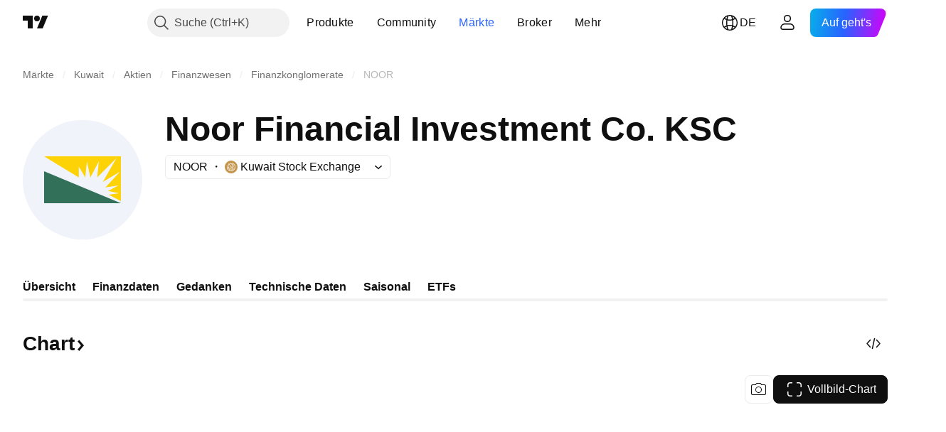

--- FILE ---
content_type: image/svg+xml
request_url: https://s3-symbol-logo.tradingview.com/noor-financial-investment-co--big.svg
body_size: 45
content:
<!-- by TradingView --><svg width="56" height="56" viewBox="0 0 56 56" xmlns="http://www.w3.org/2000/svg"><path fill="#F0F3FA" d="M0 0h56v56H0z"/><path d="M46 39 10 24v15h36Z" fill="#327059"/><path d="M26.27 26.94 10 17h36v21l-5.74-2.96 4.9-.68-5.2-1.12 4.9-2.59-6.1.93 6.76-7.3-8.01 4.76 6.4-11.24-9.03 9.14.77-7.6-3.94 7.6-1.68-7.6-.71 7.6-3.05-5.12v5.12Z" fill="#FDD207"/></svg>

--- FILE ---
content_type: image/svg+xml
request_url: https://s3-symbol-logo.tradingview.com/source/KSE.svg
body_size: 884
content:
<!-- by TradingView --><svg width="18" height="18" viewBox="0 0 18 18" xmlns="http://www.w3.org/2000/svg"><path fill="#C5944B" d="M0 0h18v18H0z"/><path d="M13.12 8.57c.29.42.63.78 1.03 1.08a4.83 4.83 0 0 0-.4-2.72 5.18 5.18 0 0 0-1.16-1.65c-.28 1.2-.13 2.31.53 3.3Zm-1.17 3.26a7.8 7.8 0 0 1 1.65-.46c.24-.45.4-.92.5-1.41A4.51 4.51 0 0 1 13 8.9a4.42 4.42 0 0 0-1.45 2.4l.39.52Zm-2.59 2.31c.21-.5.53-.94.92-1.3l.15-.13h.01a4.47 4.47 0 0 0-3.61.05c.21.37.38.76.49 1.17a5.33 5.33 0 0 0 2.12.21h-.08Zm-4.07-1.49c.48.5 1.05.9 1.69 1.18v-.02a4.43 4.43 0 0 0-2.79-2.9c.25.65.62 1.24 1.1 1.74ZM9.2 9.13a.18.18 0 0 0 .1-.16.17.17 0 0 0-.1-.16.18.18 0 0 0-.23.23.17.17 0 0 0 .1.1h.13Zm1.24-5.85a5.85 5.85 0 0 1 2.96 9.74.12.12 0 0 1-.17 0l-.34-.46a.12.12 0 0 1 0-.17c.18-.2.35-.4.5-.63-.43.08-.84.2-1.23.35l.66.91.11.17c.16.25.1.54.02.87v.04l-.01.05a.34.34 0 0 0-.03.1v.02h-.03a.03.03 0 0 1-.03-.02 1.6 1.6 0 0 0-.3-.6l-.95-1.28a3.91 3.91 0 0 0-1.85 1.77 5.01 5.01 0 0 0 1.97-.76.12.12 0 0 1 .1.05l.33.45a.12.12 0 0 1-.03.17A5.83 5.83 0 0 1 3.1 9.4c0-.15-.03-.3-.08-.43V8.9c-.02-.07-.03-.17 0-.2.03-.05.17.02.33.12l.19.1c.08.07.16.14.22.23a.75.75 0 0 1 .14.34c.01.05.03.1.03.17v.05c.03.28.08.55.16.82.52.2 1.01.46 1.47.77.46.33.86.75 1.17 1.23a4.64 4.64 0 0 1 3.98 0c.16-.12.33-.23.5-.33v-.35L9.44 9.47l-.05.02a.59.59 0 0 1-.27.07.58.58 0 0 1-.5-.28L5.67 4.75a2.25 2.25 0 0 1-.1-.17c-.14-.27-.07-.56.03-.88v-.04c.03-.05.04-.1.06-.16a.03.03 0 0 1 .03-.03.03.03 0 0 1 .03.03c.05.23.14.44.28.63l2.85 4.34.05-.02a.56.56 0 0 1 .54.03c.1.06.16.13.21.23l1.7 2.3c.25-.91.78-1.73 1.5-2.33a4.55 4.55 0 0 1-.45-3.57 5 5 0 0 0-1.8-.96l-.04-.02a2.32 2.32 0 0 1-.2-.06.8.8 0 0 1-.28-.2 1.9 1.9 0 0 1-.33-.57l-.01-.04s-.03-.3.03-.26a3.02 3.02 0 0 0 .68.28Zm-3.5 1.59a.12.12 0 0 0 .09.04h.04c.32-.13.66-.2 1-.2h.13a2.9 2.9 0 0 1 2.4 1.56 3 3 0 0 1-.1 2.93l-.03.06.41.58v.01l.07.05.05-.04.02-.02a3.83 3.83 0 0 0-.96-5.32 3.58 3.58 0 0 0-1.83-.62h-.15c-.49 0-.97.1-1.41.3a.13.13 0 0 0-.07.1c0 .02 0 .05.02.07l.32.5Zm.87 6.53h.08a3.65 3.65 0 0 0 2-.65v-.1l-.3-.43-.03-.03-.01-.01-.02-.02h-.12c-.47.28-1 .42-1.54.4H7.7A2.9 2.9 0 0 1 5.2 8.77a2.84 2.84 0 0 1 .58-3.02.1.1 0 0 0 .02-.07l-.01-.05V5.6l-.32-.47a.12.12 0 0 0-.08-.04c-.03 0-.06 0-.08.03a3.62 3.62 0 0 0-.06 5.15c.67.7 1.6 1.1 2.57 1.12Z" fill="#fff"/></svg>